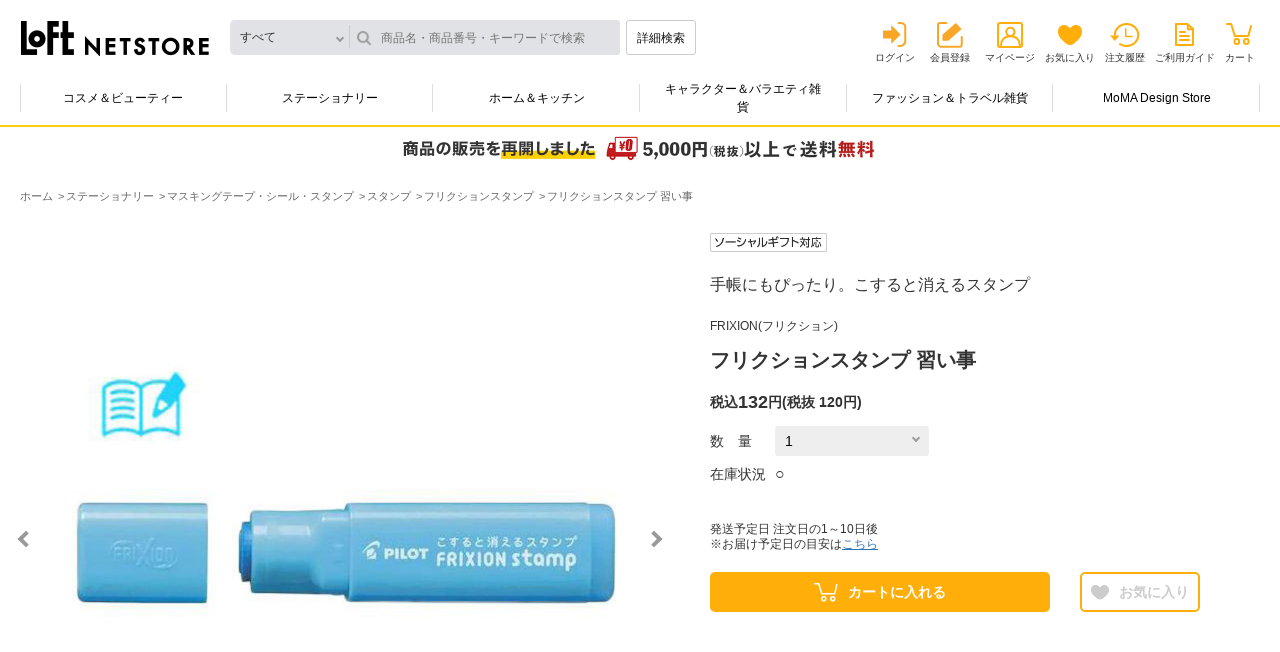

--- FILE ---
content_type: text/html; charset=utf-8
request_url: https://www.loft.co.jp/store/g/g4902505491696/
body_size: 9907
content:
<!DOCTYPE html>
<html data-browse-mode="P" lang="ja" >
<head>
<meta charset="UTF-8">
<meta http-equiv="X-UA-Compatible" content="IE=edge">
<meta name="viewport" content="width=device-width, initial-scale=1.0">
<title>フリクションスタンプ 習い事: ステーショナリー | ロフトネットストア</title>
<link rel="canonical" href="https://www.loft.co.jp/store/g/g4902505491696/">


<meta name="description" content="ロフトネットストアのフリクションスタンプ 習い事のページです。LOFTは文房具からコスメ、キャラクター雑貨やインテリアなどを幅広く取り扱う生活雑貨の専門店です。">
<meta name="keywords" content="4902505491696,フリクションスタンプ 習い事,通販,通信販売,オンラインショップ,買い物,ショッピング">

<meta name="wwwroot" content="" />
<meta name="rooturl" content="https://www.loft.co.jp" />

<link rel="stylesheet" type="text/css" href="https://ajax.googleapis.com/ajax/libs/jqueryui/1.13.0/themes/ui-lightness/jquery-ui.min.css">
<link rel="stylesheet" type="text/css" href="https://maxcdn.bootstrapcdn.com/font-awesome/4.7.0/css/font-awesome.min.css">
<link rel="stylesheet" type="text/css" href="/shop_assets/css/sys/reset.css?t=20251210">
<link rel="stylesheet" type="text/css" href="/shop_assets/css/sys/base.css?t=20251210">
<link rel="stylesheet" type="text/css" href="/shop_assets/css/sys/base_form.css?t=20251210">
<link rel="stylesheet" type="text/css" href="/shop_assets/css/sys/base_misc.css?t=20251210">
<link rel="stylesheet" type="text/css" href="/shop_assets/css/sys/layout.css?t=20251210">
<link rel="stylesheet" type="text/css" href="/shop_assets/css/sys/block_common.css?t=20251210">
<link rel="stylesheet" type="text/css" href="/shop_assets/css/sys/block_customer.css?t=20251210">
<link rel="stylesheet" type="text/css" href="/shop_assets/css/sys/block_goods.css?t=20251210">
<link rel="stylesheet" type="text/css" href="/shop_assets/css/sys/block_order.css?t=20251210">
<link rel="stylesheet" type="text/css" href="/shop_assets/css/sys/block_misc.css?t=20251210">
<link rel="stylesheet" type="text/css" href="/shop_assets/css/sys/block_store.css?t=20251210">
<script src="https://ajax.googleapis.com/ajax/libs/jquery/3.5.1/jquery.min.js"></script>
<script src="https://ajax.googleapis.com/ajax/libs/jqueryui/1.13.0/jquery-ui.min.js"></script>
<script src="/shop_assets/lib/jquery.cookie.js"></script>
<script src="/shop_assets/lib/jquery.balloon.js"></script>
<script src="/shop_assets/lib/goods/jquery.tile.min.js"></script>
<script src="/shop_assets/lib/modernizr-custom.js"></script>

<script src="/shop_assets/lib/jquery.matchHeight-min.js"></script>
<script src="/shop_assets/lib/jquery.nstSlider.min.js"></script>
<script src="/shop_assets/lib/jquery.heightLine.js"></script>
<script src="/shop_assets/lib/slick.min.js"></script>
<script src="/shop_assets/lib/modaal.min.js"></script>

<script src="/shop_assets/js/sys/tmpl.js?t=20251210"></script>
<script src="/shop_assets/js/sys/msg.js?t=20251210"></script>
<script src="/shop_assets/js/sys/sys.js?t=20251210"></script>
<script src="/shop_assets/js/sys/common.js?t=20251210"></script>
<script src="/shop_assets/js/sys/search_suggest.js?t=20251210"></script>
<script src="/shop_assets/js/sys/ui.js?t=20251210"></script>


<link rel="stylesheet" href="/shop_assets/css/usr/common.css?t=20251210">
<link rel="stylesheet" href="/shop_assets/css/sys/block_goods_pc.css?t=20251210">

<script src="/shop_assets/js/usr/main.js?t=20251210"></script>
<script src="/shop_assets/js/usr/main_priceslide.js?t=20251210"></script>


<link rel="stylesheet" href="/shop_assets/css/sys/jquery.nstSlider.min.css?t=20251210">
<link rel="stylesheet" href="/shop_assets/css/sys/slick.css?t=20251210">
<link rel="stylesheet" href="/shop_assets/css/sys/modaal.css?t=20251210">



<script src="/shop_assets/js/sys/category_dropdown.js?t=20251210"></script>
<script src="/shop_assets/js/sys/goods_list.js?t=20251210"></script>
<script src="/shop_assets/js/sys/goods_list_ajax_bookmark.js?t=20251210"></script>
<script src="/shop_assets/js/sys/goods_list_ajax_cart.js?t=20251210"></script>
<script src="/shop_assets/js/sys/goods_ajax_quickview.js?t=20251210"></script>


<script src="/shop_assets/js/sys/goods_ajax_cart.js?t=20251210"></script>
<script src="/shop_assets/js/sys/goods_ajax_bookmark.js?t=20251210"></script>
<script src="/shop_assets/js/sys/itemdetail.js?t=20251210"></script>
<script src="/shop_assets/js/sys/goods_detail.js?t=20251210"></script>



	
		<link rel="stylesheet" type="text/css" href="/shop_assets/css/usr/base.css?t=20251210">
<link rel="stylesheet" type="text/css" href="/shop_assets/css/usr/layout.css?t=20251210">
<link rel="stylesheet" type="text/css" href="/shop_assets/css/usr/block.css?t=20251210">
<link rel="stylesheet" type="text/css" href="/shop_assets/css/usr/user.css?t=20251210">
<link rel="stylesheet" type="text/css" href="/shop_assets/css/usr/adjust.css?t=20251210">
<script src="/shop_assets/js/usr/tmpl.js?t=20251210"></script>
<script src="/shop_assets/js/usr/msg.js?t=20251210"></script>
<script src="/shop_assets/js/usr/user.js?t=20251210"></script>
<script src="/shop_assets/lib/lazysizes.min.js"></script>

<script src="/shop_assets/js/usr/mainnew.js?t=20251210"></script>
<link rel="stylesheet" type="text/css" href="/shop_assets/css/usr/naviplus_suggest.css?t=20251210">
<link rel="stylesheet" type="text/css" href="/shop_assets/css/usr/customer_pc.css?t=20251210">

<script src="//loft-f-s.snva.jp/~loft/?action=template&amp;name=suggest_v3_tags_pc&amp;out=html_append"></script>

<link rel="SHORTCUT ICON" href="/shop_assets/favicon_lf.png">

<!-- Global site tag (gtag.js) - Google Analytics -->
<script async src="https://www.googletagmanager.com/gtag/js?id=G-NCNZC82F74"></script>
<script>
  const tracking_code = "G-NCNZC82F74";
  window.dataLayer = window.dataLayer || [];
  function gtag(){dataLayer.push(arguments);}
  gtag('js', new Date());
  gtag('config', tracking_code, { send_page_view: false });

window.onload = function(){
  var mailDom = document.getElementsByName('uid');
  var pwdDom = document.getElementsByName('pwd');
  var certDom = document.getElementsByName('cert_key');

  var isPageviewsend = false;
  if(!((mailDom.length > 0 && pwdDom.length > 0) || certDom.length > 0)) {
    isPageviewsend = true;
  }

  if(!(location.href.includes('customer/menu.aspx') || location.href.includes('order/dest.aspx') || location.href.includes('order/make_estimate.aspx'))) {
    isPageviewsend = true;
  }
  
  if(isPageviewsend){
    gtag('config', tracking_code);
  }
};
</script>
<meta name="google-site-verification" content="Lrn1IIf4Y7RqbkouXjT5XpvT_8qtocUoCHjMrhicnhM" />
	


	<link rel="stylesheet" type="text/css" href="/shop_assets/css/usr/block_goods_add_pc.css">

<!-- ogp -->

<meta property="og:title" content="フリクションスタンプ 習い事: ステーショナリー | ロフトネットストア">
<meta property="og:description" content="ロフトネットストアのフリクションスタンプ 習い事のページです。LOFTは文房具からコスメ、キャラクター雑貨やインテリアなどを幅広く取り扱う生活雑貨の専門店です。">


<meta property="og:url" content="https://www.loft.co.jp/store/g/g4902505491696/">


<meta property="og:image" content="https://www.loft.co.jp/shop_assets/img/goods/L/4902505491696-L.jpg">

<meta property="og:site_name" content="ロフトネットストア">
<meta property="og:type" content="article">
<meta name="twitter:card" content="summary_large_image" />
<meta name="twitter:site" content="@LOFT_NETSTORE" />

<meta name="twitter:title" content="フリクションスタンプ 習い事: ステーショナリー | ロフトネットストア" />
<meta name="twitter:description" content="ロフトネットストアのフリクションスタンプ 習い事のページです。LOFTは文房具からコスメ、キャラクター雑貨やインテリアなどを幅広く取り扱う生活雑貨の専門店です。" />


<meta name="twitter:image" content="https://www.loft.co.jp/shop_assets/img/goods/L/4902505491696-L.jpg">





<!-- etm meta -->
<meta property="etm:device" content="desktop" />
<meta property="etm:page_type" content="goods" />
<meta property="etm:cart_item" content="[]" />
<meta property="etm:attr" content="" />
<meta property="etm:goods_detail" content="{&quot;goods&quot;:&quot;4902505491696&quot;,&quot;category&quot;:&quot;st400059&quot;,&quot;name&quot;:&quot;フリクションスタンプ 習い事&quot;,&quot;variation_name1&quot;:&quot;&quot;,&quot;variation_name2&quot;:&quot;&quot;,&quot;item_code&quot;:&quot;&quot;,&quot;backorder_fg&quot;:&quot;0&quot;,&quot;s_dt&quot;:&quot;2015/08/21 10:00:00&quot;,&quot;f_dt&quot;:&quot;2099/12/31 23:59:59&quot;,&quot;release_dt&quot;:&quot;2015/08/21 10:00:00&quot;,&quot;set_fg&quot;:&quot;0&quot;,&quot;stock_status&quot;:&quot;1&quot;,&quot;price&quot;:&quot;132&quot;,&quot;sale_fg&quot;:&quot;false&quot;,&quot;brand_title&quot;:&quot;FRIXION(フリクション)&quot;,&quot;category_name&quot;:&quot;フリクションスタンプ&quot;}" />
<meta property="etm:goods_keyword" content="[{&quot;goods&quot;:&quot;4902505491696&quot;,&quot;keyword&quot;:&quot;4902505491696&quot;},{&quot;goods&quot;:&quot;4902505491696&quot;,&quot;keyword&quot;:&quot;スタンプ&quot;},{&quot;goods&quot;:&quot;4902505491696&quot;,&quot;keyword&quot;:&quot;ステーショナリー&quot;},{&quot;goods&quot;:&quot;4902505491696&quot;,&quot;keyword&quot;:&quot;パイロット&quot;},{&quot;goods&quot;:&quot;4902505491696&quot;,&quot;keyword&quot;:&quot;フリクションスタンプ&quot;},{&quot;goods&quot;:&quot;4902505491696&quot;,&quot;keyword&quot;:&quot;マスキングテープ・シール・スタンプ&quot;},{&quot;goods&quot;:&quot;4902505491696&quot;,&quot;keyword&quot;:&quot;習い事&quot;}]" />
<meta property="etm:goods_event" content="[]" />
<meta property="etm:goods_genre" content="[]" />




<script type="text/javascript" src="//d.rcmd.jp/loft/item/recommend.js" charset="UTF-8"></script>

<!-- Google Tag Manager -->
<script>(function(w,d,s,l,i){w[l]=w[l]||[];w[l].push({'gtm.start':
new Date().getTime(),event:'gtm.js'});var f=d.getElementsByTagName(s)[0],
j=d.createElement(s),dl=l!='dataLayer'?'&l='+l:'';j.async=true;j.src=
'https://www.googletagmanager.com/gtm.js?id='+i+dl;f.parentNode.insertBefore(j,f);
})(window,document,'script','dataLayer','GTM-NH32MST');</script>
<!-- End Google Tag Manager -->

</head>
<body class="page-goods directory-goods"

		

>

<!-- Google Tag Manager (noscript) -->
<noscript><iframe src="https://www.googletagmanager.com/ns.html?id=GTM-NH32MST"
height="0" width="0" style="display:none;visibility:hidden"></iframe></noscript>
<!-- End Google Tag Manager (noscript) -->





	
	
			<div class="close-layer"></div>
<header>
	<div class="headerinr">
		
				<div class="head-container">
	<div class="logosearchbox">
		<div class="logobox">
			<h1>
				<a href="/store/">ロフトネットストア</a>
			</h1>
		</div>
		<!-- logobox -->
		<div class="searchbox">
			<form id="fm_navip_suggest" method="get" action="/store/goods/search.aspx">
				<input type="hidden" name="search" value="x" />
				<script src="/shop_assets/js/sys/header_category.js?t=20251210"></script>
<div class="categoryresult-container div_goods_search_category">
	<input type="hidden" id="hdn_navip_category" class="hdn_category" name="category" value="" />
	<div class="header_only categoryresult close">すべて</div>
	<div class="header_only_list categorylist close"></div>
</div>
				<input type="text" id="inp_navip_suggest" name="keyword" placeholder="商品名・商品番号・キーワードで検索" class="searchbox" value="" autocomplete="off" />
				<button type="submit" id="btn_navip_suggest" class="btnsearch">詳細検索</button>
			</form>
		</div>
		<!-- searchbox -->
	</div>
	<!-- logosearchbox -->
	<div class="userbox">
		<!-- usernamepointsbox -->
		<div class="linkbox">
			<ul class="logout">
				<li class="linklogin"><a href="/store/customer/menu.aspx">ログイン</a></li>
				<li class="memberinfo"><a href="/store/7id_portal/redirect.aspx?type=1">会員登録</a></li>
				<li class="linkmypage"><a href="/store/customer/menu.aspx">マイページ</a></li>
				<li class="linkfavorite"><a href="/store/customer/bookmark.aspx">お気に入り</a></li>
				<li class="linkhistory"><a href="/store/customer/history.aspx">注文履歴</a></li>
				<li class="linkguide"><a href="/store/pages/help.aspx">ご利用ガイド</a></li>
				<li class="linkcart">
					<span class="txtnumber js-cart-count" style="display: none;"></span>
					<a href="/store/cart/cart.aspx">カート</a>
				</li>
			</ul>
		</div>
		<!-- linkbox -->
	</div>
	<!-- userbox -->
</div>
<!-- head-container -->
		
		
			<div class="menu-container">
    <ul class="menulist">
        <li><a href="/store/c/ccb100001/" class="gnavi_ccb100001">コスメ＆ビューティー</a>
            <div class="secondlevel">
                <div class="inr"><a class="linkmain gnavi_all_ccb100001" href="/store/c/ccb100001/">すべてのコスメ＆ビューティーをみる</a>
                    <ul>
                        <li><a href="/store/c/ccb200003/" class="gnavi_ccb200003">コスメ・メイクアップ</a></li>
                        <li><a href="/store/c/ccb200006/" class="gnavi_ccb200006">スキンケア</a></li>
                        <li><a href="/store/c/ccb200004/" class="gnavi_ccb200004">ナチュラルメイク・ナチュラルケア</a></li>
                        <li><a href="/store/c/ccb200001/" class="gnavi_ccb200001">ボディ・ハンドケア・入浴剤</a></li>                        
                        <li><a href="/store/c/ccb200002/" class="gnavi_ccb200002">ヘアケア・スタイリング剤</a></li>
                        <li><a href="/store/c/ccb200007/" class="gnavi_ccb200007">オーラルケア</a></li>
                        <li><a href="/store/c/ccb200008/" class="gnavi_ccb200008">メンズコスメ</a></li>
                        <li><a href="/store/c/ccb200005/" class="gnavi_ccb200005">ネイルケア・ネイルアート</a></li>
                        <li><a href="/store/c/ccb200009/" class="gnavi_ccb200009">香水・フレグランス</a></li>
                        <li><a href="/store/c/chc200007/" class="gnavi_chc200007">アロマテラピー・フレグランス雑貨</a></li>
                        <li><a href="/store/c/chc100001/" class="gnavi_chc100001">美容家電・あったかグッズ・ヘルスケア</a></li>
                        <li><a href="/store/c/chc200001/" class="gnavi_chc200001">マスク・爪切り・耳かき・救急衛生用品</a></li>
                    </ul>
                </div>
            </div>
            <!-- secondlevel -->
        </li>
        <li><a href="/store/c/cst100001/" class="gnavi_cst100001">ステーショナリー</a>
            <div class="secondlevel">
                <div class="inr"><a class="linkmain gnavi_all_cst100001" href="/store/c/cst100001/">すべてのステーショナリーをみる</a>
                    <ul>
                        <li><a href="/store/c/cst200001/" class="gnavi_cst200001">筆記具</a></li>
                        <li><a href="/store/c/cst200009/" class="gnavi_cst200009">ペンケース・筆箱・バッグインバッグ</a></li>
                        <li><a href="/store/c/cst200002/" class="gnavi_cst200002">ノート・ルーズリーフ</a></li>
                        <li><a href="/store/c/cst200003/" class="gnavi_cst200003">付箋(ふせん)・ポストイット</a></li>
                        <li><a href="/store/c/cst200008/" class="gnavi_cst200008">事務用品・ファイル</a></li>
                        <li><a href="/store/c/cst200010/" class="gnavi_cst200010">手帳・スケジュール帳</a></li>
                        <li><a href="/store/c/cst200011/" class="gnavi_cst200011">カレンダー</a></li>
                        <li><a href="/store/c/cst200004/" class="gnavi_cst200004">マスキングテープ・シール・スタンプ</a></li>
                        <li><a href="/store/c/cst200005/" class="gnavi_cst200005">メッセージカード・便箋・封筒</a></li>
                        <li><a href="/store/c/cst200007/" class="gnavi_cst200007">祝儀袋・色紙・ラッピング用品</a></li>
                        <li><a href="/store/c/cst200014/" class="gnavi_cst200014">カタログギフト</a></li>
                        <li><a href="/store/c/cst200006/" class="gnavi_cst200006">アルバム・カメラ関連</a></li>
                        <li><a href="/store/c/cst200013/" class="gnavi_cst200013">画材・コンサート材料</a></li>
                    </ul>
                </div>
            </div>
            <!-- secondlevel -->
        </li>
        <li><a href="/store/c/chk100001/" class="gnavi_chk100001">ホーム＆キッチン</a>
            <div class="secondlevel">
                <div class="inr"><a class="linkmain gnavi_all_chk100001" href="/store/c/chk100001/">すべてのホーム＆キッチンをみる</a>
                    <ul>
                        <li><a href="/store/c/chk200003/" class="gnavi_chk200003">お弁当箱・ランチグッズ</a></li>
                        <li><a href="/store/c/chk200004/" class="gnavi_chk200004">水筒・マグボトル</a></li>
                        <li><a href="/store/c/chk200005/" class="gnavi_chk200005">キッチン用品・調理器具・エコバッグ</a></li>
                        <li><a href="/store/c/chk300032/" class="gnavi_chk300032">コーヒー・ティー用品</a></li>
                        <li><a href="/store/c/chk200016/" class="gnavi_chk200016">食器洗い・シンク周り用品</a></li>
                        <li><a href="/store/c/chk200015/" class="gnavi_chk200015">食品・ドリンク</a></li>
                        <li><a href="/store/c/chk200006/" class="gnavi_chk200006">食器・グラス・テーブル雑貨</a></li>
                        <li><a href="/store/c/chk200007/" class="gnavi_chk200007">サウナグッズ・タオル・バス・トイレ用品</a></li>
                        <li><a href="/store/c/chk200008/" class="gnavi_chk200008">掃除用品・ゴミ箱・除菌消臭用品</a></li>
                        <li><a href="/store/c/chk200009/" class="gnavi_chk200009">ランドリーグッズ・衣類ケア</a></li>
                        <li><a href="/store/c/chk200010/" class="gnavi_chk200010">シューズケア・レザーケア用品</a></li>
                        <li><a href="/store/c/chk200011/" class="gnavi_chk200011">加湿器・生活家電</a></li>
                        <li><a href="/store/c/chk200012/" class="gnavi_chk200012">寝具・ファブリックス</a></li>
                        <li><a href="/store/c/chk200014/" class="gnavi_chk200014">フレグランス・生活雑貨</a></li>
                        <li><a href="/store/c/chk200002/" class="gnavi_chk200002">防犯・防災グッズ・非常食</a></li>
                    </ul>
                </div>
            </div>
            <!-- secondlevel -->
        </li>
        <li><a href="/store/c/ccc100001/" class="gnavi_ccc100001">キャラクター＆バラエティ雑貨</a>
            <div class="secondlevel">
                <div class="inr"><a class="linkmain gnavi_all_ccc100001" href="/store/c/ccc100001/">すべてのキャラクター＆バラエティ雑貨をみる</a>
                    <ul>
                        <li><a href="/store/c/ccc200001/" class="gnavi_ccc200001">うさまる</a></li>
                        <li><a href="/store/c/ccc200005/" class="gnavi_ccc200005">タヌキとキツネ</a></li>
                        <li><a href="/store/c/ccc300066/" class="gnavi_ccc300066">mikko illustrations</a></li>
                        <li><a href="/store/c/ccc300049/" class="gnavi_ccc300049">ミッフィー</a></li>
                        <li><a href="/store/c/ccc300047/" class="gnavi_ccc300047">スヌーピー</a></li>
                        <li><a href="/store/c/ccc200013/" class="gnavi_ccc200013">サンリオキャラクターズ</a></li>
                        <li><a href="/store/c/ccc200010/" class="gnavi_ccc200010">その他キャラクター雑貨</a></li>
                        <li><a href="/store/c/cfb200007/" class="gnavi_cfb200007">コレクタブル雑貨</a></li>
                        <li><a href="/store/c/cfb200014/" class="gnavi_cfb200014">パーティーグッズ＆バラエティギフト雑貨</a></li>
                    </ul>
                </div>
            </div>
            <!-- secondlevel -->
        </li>
        <li><a href="/store/c/cfb100001/" class="gnavi_cfb100001">ファッション＆トラベル雑貨</a>
            <div class="secondlevel">
                <div class="inr"><a class="linkmain gnavi_all_cfb100001" href="/store/c/cfb100001/">すべてのファッション＆トラベル雑貨をみる</a>
                    <ul>
                        <li><a href="/store/c/cfb200003/" class="gnavi_cfb200003">雨傘・レイングッズ</a></li>
                        <li><a href="/store/c/cfb200002/" class="gnavi_cfb200002">バッグ・トラベルグッズ</a></li>
                        <li><a href="/store/c/cfb200005/" class="gnavi_cfb200005">腕時計</a></li>
                        <li><a href="/store/c/cfb200006/" class="gnavi_cfb200006">スマホ関連用品・ミュージック用品</a></li>
                    </ul>
                </div>
            </div>
            <!-- secondlevel -->
        </li>
        <li><a href="/store/c/cad200001/" class="gnavi_cad200001">MoMA Design Store</a>
            <div class="secondlevel">
                <div class="inr"><a class="linkmain gnavi_all_cad200001" href="/store/c/cad200001/">すべてのMoMA Design Storeをみる</a>
                    <ul>
                        <li><a href="/store/c/cad300007/" class="gnavi_cad300007">ファッション</a></li>
                        <li><a href="/store/c/cad300001/" class="gnavi_cad300001">キッチン</a></li>
                        <li><a href="/store/c/cad300005/" class="gnavi_cad300005">ホーム</a></li>
                        <li><a href="/store/c/cad300008/" class="gnavi_cad300008">キッズ</a></li>
                        <li><a href="/store/c/cad300002/" class="gnavi_cad300002">テック</a></li>
                    </ul>
                </div>
            </div>
            <!-- secondlevel -->
        </li>
    </ul>
    <!-- menulist -->
    <div class="btnslide"></div>
</div>
<!-- menu-container -->

<script src="/shop_assets/js/usr/obibnr_announcementstart.js"></script>
<link rel="stylesheet" href="/shop_assets/css/usr/obideliverybnr.css">
		
	</div>
</header>

		<div class="main-container">
			

	<ul class="breadcrumb" itemscope itemtype="https://schema.org/BreadcrumbList">
		<li class="block-topic-path--category-item block-topic-path--item__home" itemscope itemtype="https://schema.org/ListItem" itemprop="itemListElement">
	<a href="https://www.loft.co.jp/store/" itemprop="item">
		<span itemprop="name">ホーム</span>
	</a>
	<meta itemprop="position" content="1" />
</li>

<li class="block-topic-path--category-item" itemscope itemtype="https://schema.org/ListItem" itemprop="itemListElement">
	<a href="https://www.loft.co.jp/store/c/cst100001/" itemprop="item">
		<span itemprop="name">ステーショナリー</span>
	</a>
	<meta itemprop="position" content="2" />
</li>


<li class="block-topic-path--category-item" itemscope itemtype="https://schema.org/ListItem" itemprop="itemListElement">
	<a href="https://www.loft.co.jp/store/c/cst200004/" itemprop="item">
		<span itemprop="name">マスキングテープ・シール・スタンプ</span>
	</a>
	<meta itemprop="position" content="3" />
</li>


<li class="block-topic-path--category-item" itemscope itemtype="https://schema.org/ListItem" itemprop="itemListElement">
	<a href="https://www.loft.co.jp/store/c/cst300037/" itemprop="item">
		<span itemprop="name">スタンプ</span>
	</a>
	<meta itemprop="position" content="4" />
</li>


<li class="block-topic-path--category-item" itemscope itemtype="https://schema.org/ListItem" itemprop="itemListElement">
	<a href="https://www.loft.co.jp/store/c/cst400059/" itemprop="item">
		<span itemprop="name">フリクションスタンプ</span>
	</a>
	<meta itemprop="position" content="5" />
</li>


<li class="block-topic-path--category-item block-topic-path--item__current" itemscope itemtype="https://schema.org/ListItem" itemprop="itemListElement">
	<a href="https://www.loft.co.jp/store/g/g4902505491696/" itemprop="item">
		<span itemprop="name">フリクションスタンプ 習い事</span>
	</a>
	<meta itemprop="position" content="6" />
</li>


	</ul>



	<div class="pane-left-menu">
		<div class="narrowdown-container">
	<div id="block_of_leftmenu_top" class="block-left-menu-top">


		


</div>

<div id="block_of_leftmenu_middle" class="block-left-menu-middle">


		


</div>
<div id="block_of_leftmenu_bottom" class="block-left-menu-bottom">


		


</div>

</div>
		
	</div>

<div class="itemcontetnt-container">
	
	<div class="pane-goods-header">
	
		<div class="block-goods-detail--promotion-freespace">
			
		</div>
	
	<input type="hidden" value="4902505491696" id="hidden_variation_group">
	<input type="hidden" value="0" id="variation_design_type">
	<input type="hidden" value="4902505491696" id="hidden_goods">
	<input type="hidden" value="フリクションスタンプ 習い事" id="hidden_goods_name">
	<input type="hidden" value="150ecfb444950c3afd44732578605d08837f8f116f75de7626b96f3d42ec8610" id="js_crsirefo_hidden">
</div>
<div class="itemcontetnt-container">
	<div class="itemdetail-container">
		<div class="itemimg-container">
			<span class="icon-modal"></span>
			
				<span class="btn_bookmark icon-favorite" data-is_registed="false" data-goods="4902505491696" data-crsirefo_hidden="150ecfb444950c3afd44732578605d08837f8f116f75de7626b96f3d42ec8610"></span>
			
			<ul class="slider">
				
					<li class="slide-item"><a class="gallery" href="/shop_assets/img/goods/L/4902505491696-L.jpg" data-group="gallery"><span><img src="/shop_assets/img/goods/L/4902505491696-L.jpg" alt="フリクションスタンプ 習い事"></span></a></li>
				
				
				
					<li class="slide-item"><a class="gallery" href="/shop_assets/img/goods/1/4902505491696-1.jpg" data-group="gallery"><span><img src="/shop_assets/img/goods/1/4902505491696-1.jpg" alt="フリクションスタンプ 習い事"></span></a></li>
				
				
				
				
				
				
				
				
				
				
				
				
				
				
				
			</ul>
			<!-- slider -->
			<ul class="thumbnail-list">
				
					<li class="thumbnail-item"><img src="/shop_assets/img/goods/L/4902505491696-L.jpg" alt="フリクションスタンプ 習い事"></li>
				
				
				
					<li class="thumbnail-item"><img src="/shop_assets/img/goods/1/4902505491696-1.jpg" alt="フリクションスタンプ 習い事"></li>
				
				
				
				
				
				
				
				
				
				
				
				
				
				
				
			</ul>
			<!-- thumbnail-list -->
		</div>

		<!-- itemimg-container -->
		<div class="itemtxt-container">
			
				<div class="labelbox">
					<ul>
						
						
						
						
							
						
						
							
						
						
							
						
						
							
						
						
							
						
						
							
						
						
						<li class="label-socialgift"><img src="/shop_assets/img/common_pc/Label-itemdetail-socialgift.png" alt="ソーシャルギフト可"></li>
					</ul>
				</div>
				<!-- labelbox -->
			

			
				<div class="catcharea">
					<p>手帳にもぴったり。こすると消えるスタンプ</p>
				</div>
				<!-- catcharea -->
			

			<div class="itemnamebox">
				<ul>
					<li class="brandname">FRIXION(フリクション)</li>
					<li class="itemname">フリクションスタンプ 習い事</li>
					<h1 class="goodsbox-none">フリクションスタンプ 習い事</h1>
				</ul>
			</div>
			<!-- itemnamebox -->

			

			<div class="pricebox">
    
        <ul>
            
                <li class="normalprice">
                    <dl><dt></dt>
                        <dd>
                            <ul>
                                <li>
                                    <span class="txtzei">税込</span>
                                    <span class="txtprice">132</span>
                                    <span class="txtyen">円</span>
                                    
                                        <span class="txtzeinuki">(<span>税抜 120円</span>) </span>
                                    
                                </li>
                            </ul>
                        </dd>
                    </dl>
                </li>
            
        
    </ul>
    
</div>
<!-- pricebox -->


			

			

			
				
			

			<form name="frm" class="fm_addcart" method="GET" action="/store/cart/cart.aspx">
				<input type="hidden" class="hidden_goods" name="goods" value="4902505491696">
				<input type="hidden" class="crsirefo_hidden" name="crsirefo_hidden" value="150ecfb444950c3afd44732578605d08837f8f116f75de7626b96f3d42ec8610">

				
				<input name="goods" type="hidden" value="4902505491696">

				<div class="selectquantitybox">
					<dl>
						<dt>数　量</dt>
						<dd>
							<select class="sel_goods_qty" name="qty">
								<option value="">選択してください</option>
								
									<option value="1" selected>1</option>
								
									<option value="2" >2</option>
								
									<option value="3" >3</option>
								
									<option value="4" >4</option>
								
									<option value="5" >5</option>
								
									<option value="6" >6</option>
								
									<option value="7" >7</option>
								
									<option value="8" >8</option>
								
									<option value="9" >9</option>
								
									<option value="10" >10</option>
								
									<option value="11" >11</option>
								
									<option value="12" >12</option>
								
									<option value="13" >13</option>
								
									<option value="14" >14</option>
								
							</select>
						</dd>
					</dl>
				</div>
				<!-- selectquantitybox -->

				
					<div class="stockbox">
						<dl>
							<dt>在庫状況</dt>
							<dd>○</dd>
						</dl>
					</div>
					<!-- stockbox -->
				

				

				

				<div class="footnotebox">
    <ul>
        
        
        
        
        <li class="txtshipping">
発送予定日 注文日の1～10日後<br/>
※お届け予定日の目安は<a href="/store/pages/help06.aspx#pl_11" target="_blank"><span class="txtshipping_delivery_date">こちら</span></a>
</li>
        
    </ul>
</div>
<!-- footnotebox -->


				

				<div class="cartlikebox" id="cartlikebox">
	<div class="tooltipbox">
		<div class="div_mustqty tooltip addcart">
			<div class="btn_close btnclose"></div>
			<div class="inr">
				<div class="txtbox">数量を選択してください。</div>
				<div class="btnbox flex-jc-center">
					<ul>
						<li class="btn_close"><a>閉じる</a></li>
					</ul>
				</div>
			</div>
		</div>
		
		<div class="div_progress tooltip addcart">
			<div class="btn_close btnclose"></div>
			<div class="inr">
				<div class="div_modal_text txtbox"></div>
				<div class="div_modal_button btnbox">
					<ul>
						<li class="btn_close"><a>お買い物を続ける</a></li>
						<li><a href="/store/cart/cart.aspx">カートをみる</a></li>
					</ul>
				</div>
			</div>
		</div>
		<!-- tooltip addcart -->
	</div>
	<!-- tooltipbox -->

	<div class="btnbox">
		
			
				<div class="btn_single_add btn_trigger btncart">
					<span>カートに入れる</span>
				</div>
			
		
		
			
	<div class="btn_bookmark btnlike" data-is_registed="false" data-goods="4902505491696" data-crsirefo_hidden="150ecfb444950c3afd44732578605d08837f8f116f75de7626b96f3d42ec8610">
		<span>お気に入り</span>
	</div>

			<div id="cancel-modal" data-title="お気に入りの解除" style="display:none;">
    <div class="modal-body">
        <p>お気に入りを解除しますか？</p>
    </div>
    <div class="modal-footer">
        <input type="button" name="btncancel" class="btn btn-secondary" value="キャンセル">
        <a class="btn btn-primary block-goods-favorite-cancel--btn js-animation-bookmark js-modal-close">OK</a>
        <div class="bookmarkmodal-option">
            <a class="btn btn-secondary" href="/store/customer/bookmark_guest.aspx">お気に入り一覧へ</a>
        </div>
    </div>
</div>
		
	</div>
	<!-- btnbox -->
</div>
<!-- cartlikebox -->


				

				

				

				

				

			</form>
		</div>
		<!-- itemtxt-container -->
	</div>
	<!-- itemdetail-container -->

	<div class="recommendmovie-container">
		<div class="recommendbox">
			
			<ul>
				
				
				
					<h3> こちらもおすすめ </h3>
				
				
				
					<li><a href="/store/g/g4902505491689/">フリクションスタンプ 飲み会</a></li>
				
				
			</ul>
			
		</div>
		<!-- recommendbox -->

		

	</div>
	<!-- recommendmovie-container -->

	
		<div class="itemdescription-container">
			<h2>商品説明</h2>
			<p>
				フリクションインキを採用したこすると消えるスタンプ「習い事」です。<BR>裏抜けしにくく､押し間違えても大丈夫。後部に付いているラバーでこすると消えるので、何度でも押したり消したりできて便利です。<BR>本体にはストラップもつけられます。
			</p>
		</div>
		<!-- itemdescription-container -->
	

	 

	
		<div class="itemspec-container">
			<h2>仕様</h2>
			<div class="tablebox">
				
					<dl>
						<dt>商品コード</dt>
						<dd>4902505491696</dd>
					</dl>
				
				
					<dl>
						<dt>メーカー</dt>
						<dd>パイロットコーポレーション</dd>
					</dl>
				
				
				
					<dl>
						<dt>素材・原材料</dt>
						<dd>樹脂</dd>
					</dl>
				
				
					<dl>
						<dt>商品本体サイズ</dt>
						<dd>高さ55×幅14×奥14mm</dd>
					</dl>
				
				
				
				
					<dl>
						<dt>その他仕様</dt>
						<dd>(品番)SPF-12-13LB</dd>
					</dl>
				
				
				
				
				
				
				
			</div>
			<!-- tablebox -->
		</div>
		<!-- itemspec-container -->
	

	

	

	    <div class="vsm-tile-goods">
        <div class="ecbn-selection-widget" data-type="goods-tile" data-selection="loft_bungu_goods" data-goods-hidden-id="hidden_goods" data-userid="e2080f06-3b1f-48ca-888b-050c702a766e" style="display:none;"></div>
        <script type="text/javascript" src="https://www.visumo.jp/MediaManagement/WebApi/ecbn-selection-widget.js" defer></script>
    </div>



<script type="text/javascript">
try{
  _rcmdjp._displayRecommend({
    type: 'pv',
    code: '4902505491696',
    
    template: 'recommend'
  });
} catch(err) {}
</script>


	

	

	

	<div class="review-container" id="review-container">
		<h2 style="text-align: left;"> みんなのレビュー </h2>

	<div class="headbox">
		<div class="totalsatisfactionbox">
			<p class="txtnoreview">まだレビューがありません</p>

		</div>
		<!-- totalsatisfactionbox -->
		
	
		<a class="btnpostreview" href="https://www.loft.co.jp/store/userreview/write.aspx?goods=4902505491696">商品レビューを投稿する</a>
	


	</div>
	<!-- headbox -->





<input type="hidden" id="js_review_count" value="0" />
<input type="hidden" id="js_shop_root" value="https://www.loft.co.jp/store" />
<input type="hidden" id="js_goods" value="4902505491696" />
<input type="hidden" id="js_path_img" value="/shop_assets/img" />
<input type="hidden" id="js_maxpage" value="0/10" />
<input type="hidden" id="js_page" value="" />
<form method="post" id="moderate_form" action="https://www.loft.co.jp/store/userreview/moderate.aspx">
	<input type="hidden" name="goods" value="4902505491696" />
	<input type="hidden" name="titleid" value="" />
	<input type="hidden" name="msglayid" value="" />
	<input type="hidden" name="layid" value="" />
	<input type="hidden" name="user_review" value="" />
	<input type="hidden" name="moderate_value" value="" />
	<input type="hidden" name="upage" value="" />
	<input name="crsirefo_hidden" type="hidden" value="1a775f7eab0cbd6b4760663b4b9181f22c0c35f08769337c0c9a0eefdc1f5f74">
</form>
<noscript><span class="noscript">Javascriptを有効にしてください。</span></noscript>
<script src="/shop_assets/js/sys/userreview_view.js?t=20251210"></script>

		<div class="snsbox">
			<p> シェアする </p>
			<ul>
				<li class="icon-fb"><a href="//www.facebook.com/share.php?u=https://www.loft.co.jp/store/g/g4902505491696/" onclick="window.open(this.href, 'FBwindow', 'width=650, height=450, menubar=no, toolbar=no, scrollbars=yes'); return false;"></a></li>
				<li class="icon-tw"><a href="//twitter.com/share?url=https://www.loft.co.jp/store/g/g4902505491696/" onclick="window.open(this.href, 'TWwindow', 'width=650, height=450, menubar=no, toolbar=no, scrollbars=yes'); return false;"></a></li>
			</ul>
		</div>
		<!-- snsbox -->
	</div>
	<!-- review-container -->

	<div id="block_of_itemhistory" class="history-container"></div>
	<!-- history-container -->

</div>
<!-- itemcontetnt-container -->


<script type="text/javascript">
try{
  _rcmdjp._setItemData({
    code: '4902505491696',
    url: 'https://www.loft.co.jp/store/g/g4902505491696/',
    name: jQuery('#hidden_goods_name').val(),
    image: 'https://www.loft.co.jp/shop_assets/img/goods/S/4902505491696-S.jpg',
    price: '132' ,
    brand: 'FRIXION(フリクション)',
    comment: '',
    
    release_date: '2015/08/21 10:00:00',
    display_start: '2015/08/21 10:00:00',
    display_end: '2099/12/31 23:59:59',
    stock: '1'
  });
} catch(err) {}
</script>






	<script type="application/ld+json">
{
   "@context":"http:\/\/schema.org\/",
   "@type":"Product",
   "name":"フリクションスタンプ 習い事",
   "image":"https:\u002f\u002fwww.loft.co.jp\u002fshop_assets\u002fimg\u002fgoods\u002fS\u002f4902505491696-S.jpg",
   "description":"手帳にもぴったり。こすると消えるスタンプ",
   "mpn":"4902505491696",
   "releaseDate":"2015/08/21 10:00:00",
   "offers":{
      "@type":"Offer",
      "price":132,
      "priceCurrency":"JPY",
      "availability":"http:\/\/schema.org\/InStock"
   },
   "isSimilarTo":{
      "@type":"Product",
      "name":"フリクションスタンプ 習い事",
      "image":"https:\u002f\u002fwww.loft.co.jp\u002fshop_assets\u002fimg\u002fgoods\u002fS\u002f4902505491696-S.jpg",
      "mpn":"4902505491696",
      "url":"https:\u002f\u002fwww.loft.co.jp\u002fstore\u002fg\u002fg4902505491696\u002f"
   }
}
</script>
	
</div>
<div class="pane-right-menu">
	<section  id="block_of_itemhistory" class="browsing-container history-container" data-currentgoods="4902505491696">
    
</section>
<script type="text/javascript">
jQuery(function($){

	let goods = $("#block_of_itemhistory").data("currentgoods")

	$.ajax({
		type: "GET",
		url: ecblib.sys.wwwroot + "/store/goods/ajaxitemhistory.aspx",
		data: {
			mode: 'html',
			goods: goods,
		},
		cache: false,
	})
	// ----------------------------------------
	//  done
	// ----------------------------------------
	.done( function( result ){

		let $result = $( '<div>' + result + '</div>' );
		let $target = $("#block_of_itemhistory");

		if( 0 < $('.itemlist', $result ).length ){
			$target.html( result );
			if( null != ecblib.goods_list ){
				ecblib.goods_list.init_slider( $target );
				ecblib.goods_list.init_slider_large( $target );
				ecblib.goods_list.init_img_loadedevent( $target );
				ecblib.goods_list.init_itemHeight( $target );
			}
		}else{
			$target.hide();
		}
		
		// bookmark init
		ecblib.goods_list_ajax_bookmark.init( $target );
	})
	// ----------------------------------------
	//  fail
	// ----------------------------------------
	.fail( function( jqXHR , textStatus ){
	})
	// ----------------------------------------
	//  always
	// ----------------------------------------
	.always( function( data, textStatus, jqXHR ){
	});

});
</script>



</div>
<div class="footbreadcrumbbox">
	
</div>


	<div class="tocararea">
	<div class="inr">
		<div class="tocart">
			<a href="#cartlikebox">カートへ</a>
		</div>
		<!-- tocart -->
	</div>
</div>
<!-- tocararea -->



		</div>


<!-- main-container -->
<footer>
	<div class="footertop">
		<div class="footerinr">
			<div class="companylink">
				<ul>
					<li>株式会社ロフト 東京都公安委員会 第303319700768号</li>
					<li><a href="https://www.loft.co.jp/" target="_blank">販売会社情報</a></li>
					<li><a href="https://www.loft.co.jp/shop_assets/pdf/2508_netstore_info.pdf" target="_blank">特定商取引法に基づく表示</a></li>
				</ul>
			</div>
			<!-- companylink -->
		</div>
	</div>
	<!-- footertop -->
	<div class="footerbottom">
		<div class="footerinr">
			<div class="sitelink">
				<ul>
					<li><a href="/store/pages/help00.aspx">ヘルプ・お問い合わせ</a></li>
					<li><a href="/store/pages/help.aspx">ご利用ガイド</a></li>
					<li><a href="/store/pages/security.aspx">情報セキュリティについて</a></li>
					<li><a href="https://account.7id.omni7.jp/policy/info" target="_blank">利用規約</a></li>
					<li><a href="https://www.loft.co.jp/privacy/" target="_blank">個人情報の取り扱い</a></li>
					<li><a href="/store/pages/sitemap.aspx">サイトマップ</a></li>
				</ul>
			</div>
			<!-- sitelink -->
			<div class="txtcopyright">
				<p>Copyright &copy; THE LOFT Co.,Ltd. All Rights Reserved</p>
			</div>
		</div>
	</div>
	<!-- footerbottom -->
</footer>

<div class="colorlist-layer"></div>
		

<script type="text/javascript">
  (function () {
    var tagjs = document.createElement("script");
    var s = document.getElementsByTagName("script")[0];
    tagjs.async = true;
    tagjs.src = "//s.yjtag.jp/tag.js#site=U8wTbfC";
    s.parentNode.insertBefore(tagjs, s);
  }());
</script>
<noscript>
  <iframe src="//b.yjtag.jp/iframe?c=U8wTbfC" width="1" height="1" frameborder="0" scrolling="no" marginheight="0" marginwidth="0"></iframe>
</noscript><!--
BOタグ管理：GOODS_DETAIL / 商品詳細
-->
</body>
</html>


--- FILE ---
content_type: text/html; charset=utf-8
request_url: https://www.loft.co.jp/store/goods/ajaxitemhistory.aspx?mode=html&_=1769742507182
body_size: 506
content:
<h2 class="ttlbb history">閲覧履歴</h2>
<ul class="itemlist slider style-h">
		<li>
	<div class="imgarea">
		<div class="imgbox">
			<span class="btn_list_bookmark icon-favorite" data-goods="4902505491696" data-crsirefo="150ecfb444950c3afd44732578605d08837f8f116f75de7626b96f3d42ec8610"></span>

			
				<a href="/store/g/g4902505491696/" title="フリクションスタンプ 習い事">
					<img alt="フリクションスタンプ 習い事" data-src="/shop_assets/img/goods/S/4902505491696-S.jpg" class="lazyload" />
				</a>
			
		</div>
	</div>
	<!-- imgarea -->

	<div class="detailbox">

		<div class="labelbox">
	
		<ul>
			
			
			
			
				
			
			
				
			
			
				
			
			
				
			
			
				
			
			
				
			
			
			<li class="label-wrapping"><img src="/shop_assets/img/common_pc/Label-itemdetail-wrapping.png" alt="ラッピング可"></li>
			
		</ul>
	
</div>
<!-- labelbox -->


		<div class="txtbox">
			<ul>
				<li class="brandname">
					FRIXION(フリクション)
				</li>
				<li class="itemname">
					
						<a href="/store/g/g4902505491696/" title="フリクションスタンプ 習い事" data-category="フリクションスタンプ(st400059)" data-brand="" class="js-enhanced-ecommerce-goods-name">フリクションスタンプ 習い事</a>
					
				</li>
			</ul>
		</div>
		<!-- txtbox -->

		<div class="pricebox">
	<ul>
		<li class="sellingprice ">
			<span class="txtzei">税込</span>
			<span class="txtprice">132</span>
			<span class="txtyen">円</span>
			
		</li>
		
	</ul>
</div>
<!-- pricebox -->


	</div>
	<!-- detailbox -->
</li>

	</ul>
<div id="itemHistoryDetail"></div>
<div id="historyCaution"></div>
<input type="hidden" id="js_leave_History" value="0" />
<script src="/shop_assets/js/sys/goods_history.js?t=20251210"></script>


--- FILE ---
content_type: text/css
request_url: https://www.loft.co.jp/shop_assets/css/usr/naviplus_suggest.css?t=20251210
body_size: 847
content:
@charset "UTF-8";

header .headerinr .head-container .logosearchbox .searchbox .categoryresult-container .categoryresult.close:after{
    -webkit-transform: rotate(45deg);
    -ms-transform: rotate(45deg);
    transform: rotate(45deg);
    transition: .2s;
}
header .headerinr .head-container .logosearchbox .searchbox .categoryresult-container .categoryresult.open:after{
    -webkit-transform: rotate(-135deg);
    -ms-transform: rotate(-135deg);
    transform: rotate(-135deg);
    border-width: 0 2px 2px 0px;
    border-color: transparent #999999 #999999 transparent;
    border-style: solid;
    width: 6px;
    height: 6px;
    transition: .2s;
}
header .headerinr .head-container .logosearchbox .searchbox .categoryresult-container .categoryresult.close:after{
	content: "";
    width: 6px;
    height: 6px;
    display: block;
    border-width: 0 2px 2px 0;
    border-style: solid;
    border-color: transparent #999999 #999999 transparent;
}

.bl_npSuggestContainer .bl_npSuggestRankingList_keyword{
	font-size: 12px;
	line-height: 1.5;
}
.bl_npSuggestContainer .bl_npSuggestKeywordList_keyword{
    font-size: 12px;
}

.bl_npSuggestContainer .bl_npSuggestItemList_header,
.bl_npSuggestContainer .bl_npSuggestRankingList_header,
.bl_npSuggestContainer .bl_npSuggestRankingList_header,
.bl_npSuggestContainer .bl_npSuggestHistoryList_header,
.el_npSuggestColumnLabel, .el_npSuggestCrossBtn{
    background-color:#e1e2e5 !important;
}

.bl_npSuggestContainer .bl_npSuggestRankingList{
    color: #000;
	border: 1px solid #cccccc!important;
}
.bl_npSuggestContainer .bl_npSuggestKeywordList_item{
    color: #000;
    border-bottom: 1px solid #cccccc!important;
}
.bl_npSuggestContainer .bl_npSuggestKeywordList_item:last-child{
    border-bottom: none!important;
}

.bl_npSuggestContainer .bl_npSuggestContainer_searchboxComponent{
    margin: 0 0px!important;
}
.bl_npSuggestContainer .bl_npSuggestRankingList_item{
    border-bottom: 1px solid #ccc!important;
}
.bl_npSuggestContainer .bl_npSuggestRankingList_item:last-child{
    border-bottom: none!important;
}
.bl_npSuggestContainer .bl_npSuggestRankingList_label{
    width: 23px;
    margin-top: 3px;
    padding: 0.7em 0!important;
}
.bl_npSuggestContainer .bl_npSuggestRankingList_item:first-child .bl_npSuggestRankingList_label{
    background: url(../../img/common_pc/Rank_1.png) no-repeat;
    background-size: contain;
    /* background-size: 80% 80%; */
}
.bl_npSuggestContainer .bl_npSuggestRankingList_item:nth-child(2) .bl_npSuggestRankingList_label{
    background: url(../../img/common_pc/Rank_2.png) no-repeat;
    background-size: contain;
}
.bl_npSuggestContainer .bl_npSuggestRankingList_item:nth-child(3) .bl_npSuggestRankingList_label{
    background: url(../../img/common_pc/Rank_3.png) no-repeat;
    background-size: contain;
}
.bl_npSuggestContainer .bl_npSuggestRankingList_item:nth-child(4) .bl_npSuggestRankingList_label{
    background: url(../../img/common_pc/Rank_4.png) no-repeat;
    background-size: contain;
    margin-top: 6px;
}
.bl_npSuggestContainer .bl_npSuggestRankingList_item:nth-child(5) .bl_npSuggestRankingList_label{
    background: url(../../img/common_pc/Rank_5.png) no-repeat;
    background-size: contain;
    margin-top: 6px;
}
.bl_npSuggestContainer .bl_npSuggestRankingList_item:nth-child(6) .bl_npSuggestRankingList_label{
    background: url(../../img/common_pc/Rank_6.png) no-repeat;
    background-size: contain;
    margin-top: 6px;
}
.bl_npSuggestContainer .bl_npSuggestRankingList_item:nth-child(7) .bl_npSuggestRankingList_label{
    background: url(../../img/common_pc/Rank_7.png) no-repeat;
    background-size: contain;
    margin-top: 6px;
}
.bl_npSuggestContainer .bl_npSuggestRankingList_item:nth-child(8) .bl_npSuggestRankingList_label{
    background: url(../../img/common_pc/Rank_8.png) no-repeat;
    background-size: contain;
    margin-top: 6px;
}
.bl_npSuggestContainer .bl_npSuggestRankingList_item:nth-child(9) .bl_npSuggestRankingList_label{
    background: url(../../img/common_pc/Rank_9.png) no-repeat;
    background-size: contain;
    margin-top: 6px;
}
.bl_npSuggestContainer .bl_npSuggestRankingList_item:nth-child(10) .bl_npSuggestRankingList_label{
    background: url(../../img/common_pc/Rank_10.png) no-repeat;
    background-size: contain;
    margin-top: 6px;
}
.bl_npSuggestContainer .bl_npSuggestRankingList_icon::before{
    display: none;
}
.el_npSuggestCrownIcon::before,
.el_npSuggestCrownIcon::after{
    display: none;
}
.bl_npSuggestContainer .bl_npSuggestMedia_ttl{
	font-size: 12px;
	line-height: 1.5;
}
.bl_npSuggestContainer *{
	color: #000;
}
.bl_npSuggestContainer .bl_npSuggestHistoryList_keyword{
    font-size: 12px;
}
.bl_npSuggestContainer .bl_npSuggestItemList__media .bl_npSuggestItemList_body{
 scrollbar-width: thin!important;
 scrollbar-color: #999999 #FFFFFF!important;
}
.bl_npSuggestContainer .bl_npSuggestKeywordList_keyword {
 scrollbar-width: thin!important;
 scrollbar-color: #999999 #FFFFFF!important;
}







/*カテゴリ検索部分*/
header .headerinr .head-container .logosearchbox .searchbox .categorymodal ul.secondlevel li span{
    background: #FFFBF4;
}
header .headerinr .head-container .logosearchbox .searchbox .categorymodal ul.secondlevel li:not(:first-child) span{
    padding-left: 42px;
}
header .headerinr .head-container .logosearchbox .searchbox .categorymodal ul li span:after{
    -webkit-transform: rotate(135deg);
    -moz-transform: rotate(135deg);
    -ms-transform: rotate(135deg);
    -o-transform: rotate(135deg);
    transform: rotate(135deg);

    border-top: 2px solid #CCCCCC;
    border-right: 2px solid #CCCCCC;
}
header .headerinr .head-container .logosearchbox .searchbox .categorymodal ul.secondlevel li span:after{
    -webkit-transform: rotate(45deg);
    -moz-transform: rotate(45deg);
    -ms-transform: rotate(45deg);
    -o-transform: rotate(45deg);
    transform: rotate(45deg);
    border-top: 2px solid #FFCA79;
    border-right: 2px solid #FFCA79;
}



--- FILE ---
content_type: text/css
request_url: https://www.loft.co.jp/shop_assets/css/usr/obideliverybnr.css
body_size: 243
content:
@charset "UTF-8";

script + div.main-container, script + div.breadcrumb-container {padding-top:0!important;}
iframe + div.main-container, iframe + div.breadcrumb-container {padding-top:0;}
body.obibnr .main-container.obibnr-container {background:#fff;}
.main-container.obibnr-container img {height:40px;}
body.page-category.obibnr .main-container.obibnr-container {margin-bottom:0!important;}

--- FILE ---
content_type: text/javascript; charset=utf-8
request_url: https://d.rcmd.jp/loft/item/i/default/4902505491696.js?1769742508180
body_size: 1189
content:
_rcmdjp._itemRecommendCallback("4902505491696","default",[{"brand":"midori(\u30df\u30c9\u30ea)","category":"","code":"4902805356305","comment":"","display_end":"2099-12-31 23:59:59","display_start":"2025-06-10 10:00:00","image":"https://www.loft.co.jp/shop_assets/img/goods/S/4902805356305-S.jpg","name":"\u30da\u30a4\u30f3\u30bf\u30d6\u30eb\u30b9\u30bf\u30f3\u30d7 \u30ed\u30fc\u30e9\u30fc \u5c71\u306e\u98a8\u666f\u67c4","price":"1760","release_date":"2025-06-10 10:00:00","stock":"1","url":"https://www.loft.co.jp/store/g/g4902805356305/"},{"brand":"SMISKI(\u30b9\u30df\u30b9\u30ad\u30fc)","category":"","code":"4542202664544","comment":"","display_end":"2099-12-31 23:59:59","display_start":"2025-09-24 10:00:00","image":"https://www.loft.co.jp/shop_assets/img/goods/S/4542202664544-S.jpg","name":"\u30b9\u30df\u30b9\u30ad\u30fc\u30b9\u30c6\u30c3\u30ab\u30fc \u30c1\u30d3\u30c9\u30f3\u30b9\u30ad\u30fc","price":"660","release_date":"2025-09-24 10:00:00","stock":"1","url":"https://www.loft.co.jp/store/g/g4542202664544/"},{"brand":"midori(\u30df\u30c9\u30ea)","category":"","code":"4902805355872","comment":"","display_end":"2099-12-31 23:59:59","display_start":"2024-06-27 10:00:00","image":"https://www.loft.co.jp/shop_assets/img/goods/S/4902805355872-S.jpg","name":"\u30da\u30a4\u30f3\u30bf\u30d6\u30eb\u30b9\u30bf\u30f3\u30d7 \u56de\u8ee2\u5370 \u30c0\u30a4\u30e4\u30eb \u98fe\u308a","price":"2640","release_date":"2024-06-27 10:00:00","stock":"1","url":"https://www.loft.co.jp/store/g/g4902805355872/"},{"brand":"midori(\u30df\u30c9\u30ea)","category":"","code":"4902805355841","comment":"","display_end":"2099-12-31 23:59:59","display_start":"2024-06-27 10:00:00","image":"https://www.loft.co.jp/shop_assets/img/goods/S/4902805355841-S.jpg","name":"\u30da\u30a4\u30f3\u30bf\u30d6\u30eb\u30b9\u30bf\u30f3\u30d7 \u56de\u8ee2\u5370 \u30c0\u30a4\u30e4\u30eb \u63a8\u3057\u6d3b","price":"2640","release_date":"2024-06-27 10:00:00","stock":"1","url":"https://www.loft.co.jp/store/g/g4902805355841/"},{"brand":"midori(\u30df\u30c9\u30ea)","category":"","code":"4902805355810","comment":"","display_end":"2099-12-31 23:59:59","display_start":"2024-06-27 10:00:00","image":"https://www.loft.co.jp/shop_assets/img/goods/S/4902805355810-S.jpg","name":"\u30da\u30a4\u30f3\u30bf\u30d6\u30eb\u30b9\u30bf\u30f3\u30d7 \u56de\u8ee2\u5370 \u30c0\u30a4\u30e4\u30eb \u3064\u306a\u304c\u308b","price":"2640","release_date":"2024-06-27 10:00:00","stock":"1","url":"https://www.loft.co.jp/store/g/g4902805355810/"},{"brand":"midori(\u30df\u30c9\u30ea)","category":"","code":"4902805355865","comment":"","display_end":"2099-12-31 23:59:59","display_start":"2024-06-27 10:00:00","image":"https://www.loft.co.jp/shop_assets/img/goods/S/4902805355865-S.jpg","name":"\u30da\u30a4\u30f3\u30bf\u30d6\u30eb\u30b9\u30bf\u30f3\u30d7 \u56de\u8ee2\u5370 \u30c0\u30a4\u30e4\u30eb \u3075\u304d\u3060\u3057","price":"2640","release_date":"2024-06-27 10:00:00","stock":"1","url":"https://www.loft.co.jp/store/g/g4902805355865/"},{"brand":"FRIXION(\u30d5\u30ea\u30af\u30b7\u30e7\u30f3)","category":"","code":"4902505596360","comment":"","display_end":"2099-12-31 23:59:59","display_start":"2019-11-05 10:00:00","image":"https://www.loft.co.jp/shop_assets/img/goods/S/4902505596360-S.jpg","name":"\u30d5\u30ea\u30af\u30b7\u30e7\u30f3\u30b9\u30bf\u30f3\u30d7 \u30b7\u30e7\u30c3\u30d4\u30f3\u30b0","price":"132","release_date":"2019-11-05 10:00:00","stock":"1","url":"https://www.loft.co.jp/store/g/g4902505596360/"},{"brand":"MATOKA(\u30de\u30c8\u30ab)","category":"","code":"4582529545140","comment":"","display_end":"2099-12-31 23:59:59","display_start":"2025-09-04 10:00:00","image":"https://www.loft.co.jp/shop_assets/img/goods/S/4582529545140-S.jpg","name":"\u30c7\u30b3\u30eb\u30fc\u30d7\u30b9\u30bf\u30f3\u30d7 \u30b3\u30c0\u30a4","price":"825","release_date":"2025-09-04 10:00:00","stock":"1","url":"https://www.loft.co.jp/store/g/g4582529545140/"},{"brand":"midori(\u30df\u30c9\u30ea)","category":"","code":"4902805356275","comment":"","display_end":"2099-12-31 23:59:59","display_start":"2025-06-10 10:00:00","image":"https://www.loft.co.jp/shop_assets/img/goods/S/4902805356275-S.jpg","name":"\u30da\u30a4\u30f3\u30bf\u30d6\u30eb\u30b9\u30bf\u30f3\u30d7 \u30ed\u30fc\u30e9\u30fc \u30cd\u30b3\u3068\u98a8\u666f\u67c4","price":"1760","release_date":"2025-06-10 10:00:00","stock":"1","url":"https://www.loft.co.jp/store/g/g4902805356275/"},{"brand":"midori(\u30df\u30c9\u30ea)","category":"","code":"4902805356268","comment":"","display_end":"2099-12-31 23:59:59","display_start":"2025-06-10 10:00:00","image":"https://www.loft.co.jp/shop_assets/img/goods/S/4902805356268-S.jpg","name":"\u30da\u30a4\u30f3\u30bf\u30d6\u30eb\u30b9\u30bf\u30f3\u30d7 \u30ed\u30fc\u30e9\u30fc \u30ab\u30d5\u30a7\u67c4","price":"1760","release_date":"2025-06-10 10:00:00","stock":"1","url":"https://www.loft.co.jp/store/g/g4902805356268/"},{"brand":"midori(\u30df\u30c9\u30ea)","category":"","code":"4902805356251","comment":"","display_end":"2099-12-31 23:59:59","display_start":"2025-06-10 10:00:00","image":"https://www.loft.co.jp/shop_assets/img/goods/S/4902805356251-S.jpg","name":"\u30da\u30a4\u30f3\u30bf\u30d6\u30eb\u30b9\u30bf\u30f3\u30d7 \u30ed\u30fc\u30e9\u30fc \u690d\u7269\u67c4","price":"1760","release_date":"2025-06-10 10:00:00","stock":"1","url":"https://www.loft.co.jp/store/g/g4902805356251/"},{"brand":"","category":"","code":"4977524129318","comment":"","display_end":"2099-12-31 23:59:59","display_start":"2023-08-16 10:00:00","image":"https://www.loft.co.jp/shop_assets/img/goods/S/4977524129318-S.jpg","name":"\u624b\u5e33\u306e\u3042\u3044\u307c\u3046 \u305f\u3079\u3082\u306e","price":"1540","release_date":"2023-08-16 10:00:00","stock":"1","url":"https://www.loft.co.jp/store/g/g4977524129318/"},{"brand":"\u307b\u307c\u65e5","category":"","code":"4573630240864","comment":"","display_end":"2099-12-31 23:59:59","display_start":"2025-08-28 10:00:00","image":"https://www.loft.co.jp/shop_assets/img/goods/S/4573630240864-S.jpg","name":"\u307b\u307c\u65e5\u306e\u4e0b\u6577\u304d \u30ab\u30ba\u30f3\u7528 \u305f\u307e\u3054\u3063\u3061","price":"691","release_date":"2025-08-27 10:00:00","stock":"1","url":"https://www.loft.co.jp/store/g/g4573630240864/"},{"brand":"","category":"","code":"3371010540617","comment":"","display_end":"2099-12-31 23:59:59","display_start":"2025-09-01 10:00:00","image":"https://www.loft.co.jp/shop_assets/img/goods/S/3371010540617-S.jpg","name":"\u30ce\u30fc\u30c8 A5 \u661f\u306e\u738b\u5b50\u3055\u307e \u30b7\u30fc\u30d7","price":"2090","release_date":"2025-09-01 10:00:00","stock":"1","url":"https://www.loft.co.jp/store/g/g3371010540617/"},{"brand":"","category":"","code":"4977524129301","comment":"","display_end":"2099-12-31 23:59:00","display_start":"2023-08-16 10:00:00","image":"https://www.loft.co.jp/shop_assets/img/goods/S/4977524129301-S.jpg","name":"\u624b\u5e33\u306e\u3042\u3044\u307c\u3046 \u304f\u3089\u3057\u306e\u3053\u3068","price":"1540","release_date":"2023-08-16 10:00:00","stock":"1","url":"https://www.loft.co.jp/store/g/g4977524129301/"},{"brand":"","category":"","code":"4902506311801","comment":"","display_end":"2099-12-31 23:59:59","display_start":"2017-06-08 10:00:00","image":"https://www.loft.co.jp/shop_assets/img/goods/S/4902506311801-S.jpg","name":"\u4e07\u5e74CIL \u30b1\u30ea\u30fc \u9ed2","price":"2200","release_date":"2017-06-08 10:00:00","stock":"1","url":"https://www.loft.co.jp/store/g/g4902506311801/"},{"brand":"\u307b\u307c\u65e5","category":"","code":"4573630240987","comment":"","display_end":"2099-12-31 23:59:59","display_start":"2025-08-28 10:00:00","image":"https://www.loft.co.jp/shop_assets/img/goods/S/4573630240987-S.jpg","name":"\u307b\u307c\u65e5 \u3061\u3044\u3055\u306a\u6c38\u4e45\u7d19\u888b \u305f\u307e\u3054\u3063\u3061","price":"880","release_date":"2025-08-27 10:00:00","stock":"1","url":"https://www.loft.co.jp/store/g/g4573630240987/"},{"brand":"","category":"","code":"4901770770048","comment":"","display_end":"2099-12-31 23:59:59","display_start":"2024-09-02 10:00:00","image":"https://www.loft.co.jp/shop_assets/img/goods/S/4901770770048-S.jpg","name":"\u30b9\u30c6\u30a3\u30c3\u30ad\u30fc\u30eb\u30b9\u30bf\u30f3\u30d7 \u3042\u306e\u4eba\u306e\u304a\u6c17\u306b\u5165\u308a","price":"825","release_date":"2024-09-02 10:00:00","stock":"1","url":"https://www.loft.co.jp/store/g/g4901770770048/"},{"brand":"\u307b\u307c\u65e5","category":"","code":"4573630240956","comment":"","display_end":"2099-12-31 23:59:59","display_start":"2025-08-28 10:00:00","image":"https://www.loft.co.jp/shop_assets/img/goods/S/4573630240956-S.jpg","name":"\u307b\u307c\u65e5 \u30dd\u30c1\u3063\u30686 \u305f\u307e\u3054\u3063\u3061","price":"1320","release_date":"2025-08-27 10:00:00","stock":"1","url":"https://www.loft.co.jp/store/g/g4573630240956/"},{"brand":"","category":"","code":"4550433061643","comment":"","display_end":"2099-12-31 23:59:59","display_start":"2025-10-01 10:00:00","image":"https://www.loft.co.jp/shop_assets/img/goods/S/4550433061643-S.jpg","name":"\u30de\u30a4\u30b3\u30ec\u30af\u30b7\u30e7\u30f3\u30b9\u30c6\u30c3\u30ab\u30fc \u30dd\u30b1\u30e2\u30f3 \u30d1\u30fc\u30d7\u30eb","price":"330","release_date":"2025-10-01 10:00:00","stock":"1","url":"https://www.loft.co.jp/store/g/g4550433061643/"}]);

--- FILE ---
content_type: application/javascript
request_url: https://www.loft.co.jp/shop_assets/js/sys/header_category.js?t=20251210
body_size: 212
content:
jQuery(function() {
  jQuery('.header_only').one("click",function() {
    jQuery.ajax({
        type: 'get',
        url: ecblib.sys.wwwroot + "/shop_assets/ajax/HEADER_CATEGORY_PULLDOWN.html?20260123",
        dataType: 'html',
        success: function(data) {
                  jQuery('.header_only_list').append(data);
               },
      }
    )
  })
})

--- FILE ---
content_type: application/javascript
request_url: https://www.loft.co.jp/shop_assets/js/usr/obibnr_announcementstart.js
body_size: 197
content:
jQuery(function ($) {
	$('body').addClass('obibnr');

	var link = 'https://www.loft.co.jp/store/t/t1098/';
	var img_name = '260129_announcement_obi.jpg';
	$('header').after("<div class='main-container obibnr-container'><a href='" + link + "'><img src='/shop_assets/img/banner/00/obi/" + img_name + "' alt='商品の販売を再開しました'></a></div>")
});
